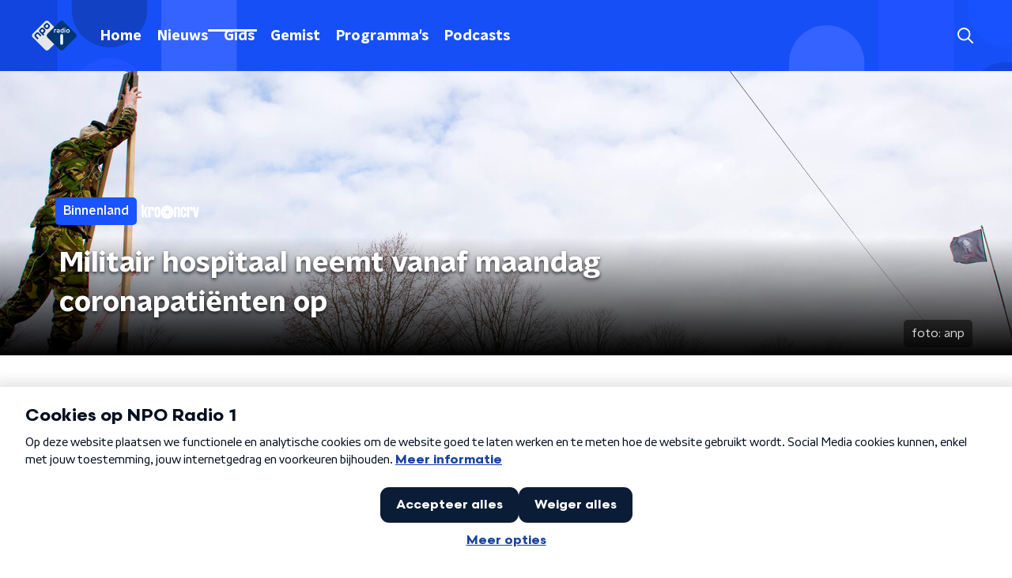

--- FILE ---
content_type: image/svg+xml
request_url: https://www.nporadio1.nl/svg/broadcasters/ntr.svg
body_size: 646
content:
<svg viewBox="0 0 149 48" xmlns="http://www.w3.org/2000/svg"><path d="M26.046,11.142c-5.625,0.004 -10.58,2.85 -13.5,7.175c0.325,-1.754 -0.463,-3.596 -2.096,-4.542l-3.784,-2.175c-2.075,-1.196 -4.733,-0.483 -5.929,1.588c-1.2,2.075 -0.487,4.725 1.592,5.92l3.779,2.18c0.683,0.391 1.429,0.579 2.167,0.579c1.071,0 2.121,-0.4 2.929,-1.134c-0.917,2.03 -1.429,4.28 -1.429,6.65l0,19.759l8.687,0l-0.004,-19.759l0,-0.112c0.008,-4.175 3.4,-7.671 7.588,-7.679c4.187,0.008 7.583,3.504 7.587,7.679l0,19.871l8.688,0l0,-19.759c-0.005,-8.97 -7.284,-16.237 -16.275,-16.241Zm115.533,14.346c4.012,0 7.262,-3.246 7.267,-7.255c-0.005,-4.008 -3.255,-7.25 -7.267,-7.25c-4.017,0 -7.263,3.246 -7.267,7.25c0,4.009 3.25,7.255 7.267,7.255Zm-66.538,6.491c-0.008,4.179 -3.4,8.004 -7.587,8.013c-4.192,-0.009 -7.583,-3.834 -7.592,-8.013l0,-14.062c0.525,1.808 2.192,3.133 4.171,3.133l7.071,0c2.4,0 4.342,-1.937 4.342,-4.333c0,-2.392 -1.942,-4.334 -4.342,-4.334l-7.071,0c-1.979,0 -3.646,1.325 -4.171,3.134l0,-15.517l-8.683,4.446l0,27.312c0.004,8.971 7.283,16.238 16.275,16.242c8.987,-0.004 16.267,-7.271 16.271,-16.242l0,-1.925l-8.684,0l0,2.146Zm66.538,0.938c-4.017,0.004 -7.263,3.25 -7.267,7.254c0,4.008 3.25,7.254 7.267,7.254c4.012,0 7.262,-3.246 7.267,-7.254c-0.005,-4.008 -3.255,-7.25 -7.267,-7.254Zm-31.8,-21.775c-5.625,0.004 -10.579,2.85 -13.504,7.175c0.325,-1.754 -0.459,-3.596 -2.096,-4.542l-3.779,-2.175c-2.079,-1.196 -4.734,-0.487 -5.934,1.588c-1.195,2.075 -0.487,4.725 1.592,5.92l3.779,2.18c0.684,0.391 1.429,0.579 2.167,0.579c1.071,0 2.125,-0.4 2.929,-1.134c-0.912,2.03 -1.425,4.28 -1.425,6.65l0,19.759l8.683,0l0,-19.871c0.009,-4.175 3.4,-7.671 7.588,-7.679c4.187,0.008 7.579,3.504 7.587,7.679l0,1.404l8.684,0l0,-1.292c0,-8.97 -7.284,-16.237 -16.271,-16.241Z" style="fill:#fff;fill-rule:nonzero;"/></svg>
